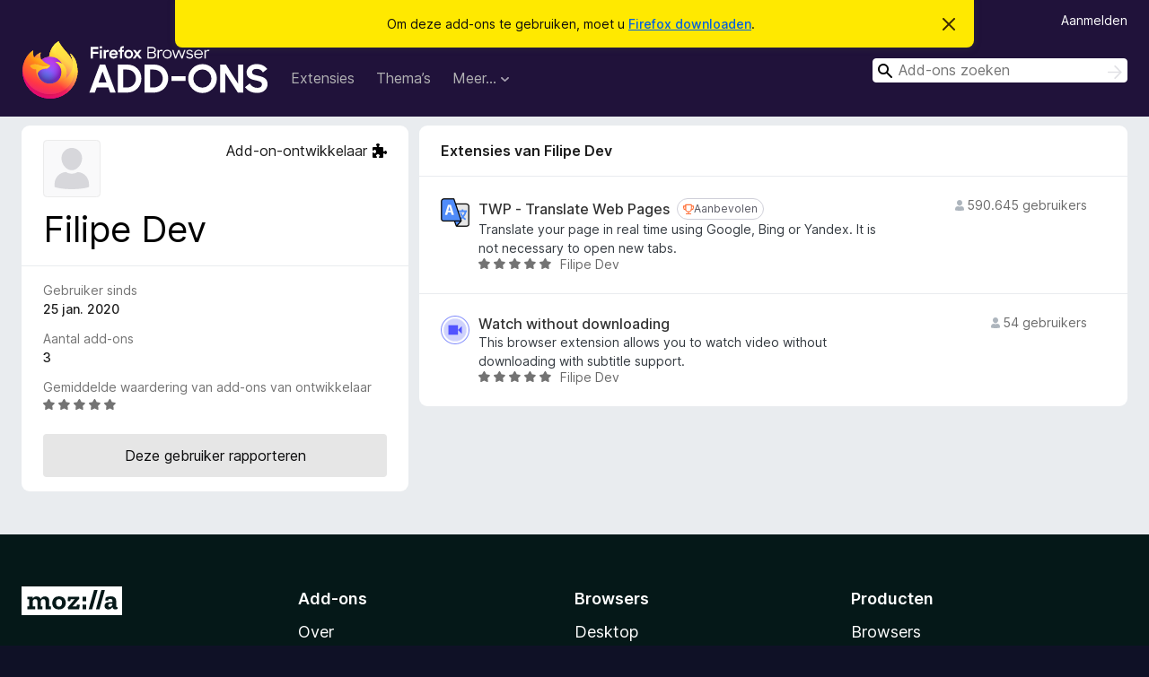

--- FILE ---
content_type: text/html; charset=utf-8
request_url: https://addons.mozilla.org/nl/firefox/user/15610759/
body_size: 5877
content:
<!DOCTYPE html>
<html lang="nl" dir="ltr"><head><title data-react-helmet="true">Gebruikersprofiel voor Filipe Dev – Add-ons voor Firefox (nl)</title><meta charSet="utf-8"/><meta name="viewport" content="width=device-width, initial-scale=1"/><link href="/static-frontend/Inter-roman-subset-en_de_fr_ru_es_pt_pl_it.var.2ce5ad921c3602b1e5370b3c86033681.woff2" crossorigin="anonymous" rel="preload" as="font" type="font/woff2"/><link href="/static-frontend/amo-2c9b371cc4de1aad916e.css" integrity="sha512-xpIl0TE0BdHR7KIMx6yfLd2kiIdWqrmXT81oEQ2j3ierwSeZB5WzmlhM7zJEHvI5XqPZYwMlGu/Pk0f13trpzQ==" crossorigin="anonymous" rel="stylesheet" type="text/css"/><meta data-react-helmet="true" name="description" content="Het profiel van Filipe Dev, een schrijver van een extensie voor Firefox. Vind andere extensies van Filipe Dev, samen met gemiddelde waarderingen, eigendomsrecht en de optie om problemen te melden."/><meta data-react-helmet="true" property="og:type" content="website"/><meta data-react-helmet="true" property="og:url" content="https://addons.mozilla.org/nl/firefox/user/15610759/"/><meta data-react-helmet="true" property="og:title" content="Gebruikersprofiel voor Filipe Dev – Add-ons voor Firefox (nl)"/><meta data-react-helmet="true" property="og:locale" content="nl"/><meta data-react-helmet="true" property="og:image" content="/static-frontend/02ea754b37fd50cca41d6aa1747a3848.png"/><meta data-react-helmet="true" property="og:description" content="Het profiel van Filipe Dev, een schrijver van een extensie voor Firefox. Vind andere extensies van Filipe Dev, samen met gemiddelde waarderingen, eigendomsrecht en de optie om problemen te melden."/><link rel="shortcut icon" href="/favicon.ico?v=3"/><link data-react-helmet="true" title="Firefox Add-ons" rel="search" type="application/opensearchdescription+xml" href="/nl/firefox/opensearch.xml"/><link data-react-helmet="true" rel="canonical" href="https://addons.mozilla.org/nl/firefox/user/15610759/"/><link data-react-helmet="true" href="https://addons.mozilla.org/en-US/firefox/user/15610759/" hrefLang="x-default" rel="alternate"/><link data-react-helmet="true" href="https://addons.mozilla.org/en-US/firefox/user/15610759/" hrefLang="en" rel="alternate"/><link data-react-helmet="true" href="https://addons.mozilla.org/es-ES/firefox/user/15610759/" hrefLang="es" rel="alternate"/><link data-react-helmet="true" href="https://addons.mozilla.org/pt-PT/firefox/user/15610759/" hrefLang="pt" rel="alternate"/><link data-react-helmet="true" href="https://addons.mozilla.org/cs/firefox/user/15610759/" hrefLang="cs" rel="alternate"/><link data-react-helmet="true" href="https://addons.mozilla.org/de/firefox/user/15610759/" hrefLang="de" rel="alternate"/><link data-react-helmet="true" href="https://addons.mozilla.org/el/firefox/user/15610759/" hrefLang="el" rel="alternate"/><link data-react-helmet="true" href="https://addons.mozilla.org/en-CA/firefox/user/15610759/" hrefLang="en-CA" rel="alternate"/><link data-react-helmet="true" href="https://addons.mozilla.org/en-GB/firefox/user/15610759/" hrefLang="en-GB" rel="alternate"/><link data-react-helmet="true" href="https://addons.mozilla.org/en-US/firefox/user/15610759/" hrefLang="en-US" rel="alternate"/><link data-react-helmet="true" href="https://addons.mozilla.org/es-AR/firefox/user/15610759/" hrefLang="es-AR" rel="alternate"/><link data-react-helmet="true" href="https://addons.mozilla.org/es-CL/firefox/user/15610759/" hrefLang="es-CL" rel="alternate"/><link data-react-helmet="true" href="https://addons.mozilla.org/es-ES/firefox/user/15610759/" hrefLang="es-ES" rel="alternate"/><link data-react-helmet="true" href="https://addons.mozilla.org/es-MX/firefox/user/15610759/" hrefLang="es-MX" rel="alternate"/><link data-react-helmet="true" href="https://addons.mozilla.org/fi/firefox/user/15610759/" hrefLang="fi" rel="alternate"/><link data-react-helmet="true" href="https://addons.mozilla.org/fr/firefox/user/15610759/" hrefLang="fr" rel="alternate"/><link data-react-helmet="true" href="https://addons.mozilla.org/fur/firefox/user/15610759/" hrefLang="fur" rel="alternate"/><link data-react-helmet="true" href="https://addons.mozilla.org/fy-NL/firefox/user/15610759/" hrefLang="fy-NL" rel="alternate"/><link data-react-helmet="true" href="https://addons.mozilla.org/he/firefox/user/15610759/" hrefLang="he" rel="alternate"/><link data-react-helmet="true" href="https://addons.mozilla.org/hr/firefox/user/15610759/" hrefLang="hr" rel="alternate"/><link data-react-helmet="true" href="https://addons.mozilla.org/hu/firefox/user/15610759/" hrefLang="hu" rel="alternate"/><link data-react-helmet="true" href="https://addons.mozilla.org/ia/firefox/user/15610759/" hrefLang="ia" rel="alternate"/><link data-react-helmet="true" href="https://addons.mozilla.org/it/firefox/user/15610759/" hrefLang="it" rel="alternate"/><link data-react-helmet="true" href="https://addons.mozilla.org/ja/firefox/user/15610759/" hrefLang="ja" rel="alternate"/><link data-react-helmet="true" href="https://addons.mozilla.org/ka/firefox/user/15610759/" hrefLang="ka" rel="alternate"/><link data-react-helmet="true" href="https://addons.mozilla.org/ko/firefox/user/15610759/" hrefLang="ko" rel="alternate"/><link data-react-helmet="true" href="https://addons.mozilla.org/nb-NO/firefox/user/15610759/" hrefLang="nb-NO" rel="alternate"/><link data-react-helmet="true" href="https://addons.mozilla.org/nl/firefox/user/15610759/" hrefLang="nl" rel="alternate"/><link data-react-helmet="true" href="https://addons.mozilla.org/nn-NO/firefox/user/15610759/" hrefLang="nn-NO" rel="alternate"/><link data-react-helmet="true" href="https://addons.mozilla.org/pl/firefox/user/15610759/" hrefLang="pl" rel="alternate"/><link data-react-helmet="true" href="https://addons.mozilla.org/pt-BR/firefox/user/15610759/" hrefLang="pt-BR" rel="alternate"/><link data-react-helmet="true" href="https://addons.mozilla.org/pt-PT/firefox/user/15610759/" hrefLang="pt-PT" rel="alternate"/><link data-react-helmet="true" href="https://addons.mozilla.org/ro/firefox/user/15610759/" hrefLang="ro" rel="alternate"/><link data-react-helmet="true" href="https://addons.mozilla.org/ru/firefox/user/15610759/" hrefLang="ru" rel="alternate"/><link data-react-helmet="true" href="https://addons.mozilla.org/sk/firefox/user/15610759/" hrefLang="sk" rel="alternate"/><link data-react-helmet="true" href="https://addons.mozilla.org/sl/firefox/user/15610759/" hrefLang="sl" rel="alternate"/><link data-react-helmet="true" href="https://addons.mozilla.org/sq/firefox/user/15610759/" hrefLang="sq" rel="alternate"/><link data-react-helmet="true" href="https://addons.mozilla.org/sv-SE/firefox/user/15610759/" hrefLang="sv-SE" rel="alternate"/><link data-react-helmet="true" href="https://addons.mozilla.org/tr/firefox/user/15610759/" hrefLang="tr" rel="alternate"/><link data-react-helmet="true" href="https://addons.mozilla.org/uk/firefox/user/15610759/" hrefLang="uk" rel="alternate"/><link data-react-helmet="true" href="https://addons.mozilla.org/vi/firefox/user/15610759/" hrefLang="vi" rel="alternate"/><link data-react-helmet="true" href="https://addons.mozilla.org/zh-CN/firefox/user/15610759/" hrefLang="zh-CN" rel="alternate"/><link data-react-helmet="true" href="https://addons.mozilla.org/zh-TW/firefox/user/15610759/" hrefLang="zh-TW" rel="alternate"/></head><body><div id="react-view"><div class="Page-amo"><header class="Header"><div class="Notice Notice-warning GetFirefoxBanner Notice-dismissible"><div class="Notice-icon"></div><div class="Notice-column"><div class="Notice-content"><p class="Notice-text"><span class="GetFirefoxBanner-content">Om deze add-ons te gebruiken, moet u <a class="Button Button--none GetFirefoxBanner-button" href="https://www.mozilla.org/firefox/download/thanks/?s=direct&amp;utm_campaign=amo-fx-cta&amp;utm_content=banner-download-button&amp;utm_medium=referral&amp;utm_source=addons.mozilla.org">Firefox downloaden</a>.</span></p></div></div><div class="Notice-dismisser"><button class="Button Button--none Notice-dismisser-button" type="submit"><span class="Icon Icon-inline-content IconXMark Notice-dismisser-icon"><span class="visually-hidden">Dit bericht verbergen</span><svg class="IconXMark-svg" version="1.1" xmlns="http://www.w3.org/2000/svg" xmlns:xlink="http://www.w3.org/1999/xlink"><g class="IconXMark-path" transform="translate(-1.000000, -1.000000)" fill="#0C0C0D"><path d="M1.293,2.707 C1.03304342,2.45592553 0.928787403,2.08412211 1.02030284,1.73449268 C1.11181828,1.38486324 1.38486324,1.11181828 1.73449268,1.02030284 C2.08412211,0.928787403 2.45592553,1.03304342 2.707,1.293 L8,6.586 L13.293,1.293 C13.5440745,1.03304342 13.9158779,0.928787403 14.2655073,1.02030284 C14.6151368,1.11181828 14.8881817,1.38486324 14.9796972,1.73449268 C15.0712126,2.08412211 14.9669566,2.45592553 14.707,2.707 L9.414,8 L14.707,13.293 C15.0859722,13.6853789 15.0805524,14.3090848 14.6948186,14.6948186 C14.3090848,15.0805524 13.6853789,15.0859722 13.293,14.707 L8,9.414 L2.707,14.707 C2.31462111,15.0859722 1.69091522,15.0805524 1.30518142,14.6948186 C0.919447626,14.3090848 0.91402779,13.6853789 1.293,13.293 L6.586,8 L1.293,2.707 Z"></path></g></svg></span></button></div></div><div class="Header-wrapper"><div class="Header-content"><a class="Header-title" href="/nl/firefox/"><span class="visually-hidden">Add-ons voor Firefox Browser</span></a></div><ul class="SectionLinks Header-SectionLinks"><li><a class="SectionLinks-link SectionLinks-link-extension" href="/nl/firefox/extensions/">Extensies</a></li><li><a class="SectionLinks-link SectionLinks-link-theme" href="/nl/firefox/themes/">Thema’s</a></li><li><div class="DropdownMenu SectionLinks-link SectionLinks-dropdown"><button class="DropdownMenu-button" title="Meer…" type="button" aria-haspopup="true"><span class="DropdownMenu-button-text">Meer…</span><span class="Icon Icon-inverted-caret"></span></button><ul class="DropdownMenu-items" aria-hidden="true" aria-label="submenu"><li class="DropdownMenuItem DropdownMenuItem-section SectionLinks-subheader">voor Firefox</li><li class="DropdownMenuItem DropdownMenuItem-link"><a class="SectionLinks-dropdownlink" href="/nl/firefox/language-tools/">Woordenboeken en taalpakketten</a></li><li class="DropdownMenuItem DropdownMenuItem-section SectionLinks-subheader">Websites voor andere browsers</li><li class="DropdownMenuItem DropdownMenuItem-link"><a class="SectionLinks-clientApp-android" data-clientapp="android" href="/nl/android/">Add-ons voor Android</a></li></ul></div></li></ul><div class="Header-user-and-external-links"><a class="Button Button--none Header-authenticate-button Header-button Button--micro" href="#login">Aanmelden</a></div><form action="/nl/firefox/search/" class="SearchForm Header-search-form Header-search-form--desktop" method="GET" data-no-csrf="true" role="search"><div class="AutoSearchInput"><label class="AutoSearchInput-label visually-hidden" for="AutoSearchInput-q">Zoeken</label><div class="AutoSearchInput-search-box"><span class="Icon Icon-magnifying-glass AutoSearchInput-icon-magnifying-glass"></span><div role="combobox" aria-haspopup="listbox" aria-owns="react-autowhatever-1" aria-expanded="false"><input type="search" autoComplete="off" aria-autocomplete="list" aria-controls="react-autowhatever-1" class="AutoSearchInput-query" id="AutoSearchInput-q" maxLength="100" minLength="2" name="q" placeholder="Add-ons zoeken" value=""/><div id="react-autowhatever-1" role="listbox"></div></div><button class="AutoSearchInput-submit-button" type="submit"><span class="visually-hidden">Zoeken</span><span class="Icon Icon-arrow"></span></button></div></div></form></div></header><div class="Page-content"><div class="Page Page-not-homepage"><div class="AppBanner"></div><div class="UserProfile"><div class="UserProfile-wrapper"><section class="Card UserProfile-user-info Card--no-footer"><header class="Card-header"><div class="Card-header-text"><div class="UserProfile-header"><div class="UserAvatar UserProfile-avatar"><span class="Icon Icon-anonymous-user"></span></div><div class="UserProfile-tags"><p class="UserProfile-developer">Add-on-ontwikkelaar<span class="Icon Icon-developer"></span></p></div><h1 class="UserProfile-name">Filipe Dev</h1></div></div></header><div class="Card-contents"><dl class="DefinitionList UserProfile-dl"><div><dt class="Definition-dt">Gebruiker sinds</dt><dd class="Definition-dd UserProfile-user-since">25 jan. 2020</dd></div><div><dt class="Definition-dt">Aantal add-ons</dt><dd class="Definition-dd UserProfile-number-of-addons">3</dd></div><div><dt class="Definition-dt">Gemiddelde waardering van add-ons van ontwikkelaar</dt><dd class="Definition-dd UserProfile-rating-average"><div class="Rating Rating--small" title="Waardering: 4,8 van 5"><div class="Rating-star Rating-rating-1 Rating-selected-star" title="Waardering: 4,8 van 5"></div><div class="Rating-star Rating-rating-2 Rating-selected-star" title="Waardering: 4,8 van 5"></div><div class="Rating-star Rating-rating-3 Rating-selected-star" title="Waardering: 4,8 van 5"></div><div class="Rating-star Rating-rating-4 Rating-selected-star" title="Waardering: 4,8 van 5"></div><div class="Rating-star Rating-rating-5 Rating-selected-star" title="Waardering: 4,8 van 5"></div><span class="visually-hidden">Waardering: 4,8 van 5</span></div></dd></div></dl><div class="ReportUserAbuse UserProfile-abuse-button"><a class="Button Button--neutral ReportUserAbuse-show-more Button--puffy" href="/nl/firefox/feedback/user/15610759/">Deze gebruiker rapporteren</a></div></div></section><div class="UserProfile-addons-and-reviews"><section class="Card CardList AddonsCard AddonsByAuthorsCard AddonsCard--vertical Card--no-footer"><header class="Card-header"><div class="Card-header-text">Extensies van Filipe Dev</div></header><div class="Card-contents"><ul class="AddonsCard-list"><li class="SearchResult"><div class="SearchResult-wrapper"><div class="SearchResult-result"><div class="SearchResult-icon-wrapper"><img class="SearchResult-icon SearchResult-icon--loading" src="/static-frontend/1b2fb62f37f1c1e59208f4993714d166.svg" alt=""/></div><div class="SearchResult-contents"><h2 class="SearchResult-name"><span class="LoadingText LoadingText--delay-2 LoadingText--width-40" role="alert" aria-busy="true"></span></h2><p class="SearchResult-summary"><span class="LoadingText LoadingText--delay-3 LoadingText--width-80" role="alert" aria-busy="true"></span></p><div class="SearchResult-metadata"><div class="SearchResult-rating"><div class="Rating Rating--small" title="Er zijn nog geen waarderingen"><div class="Rating-star Rating-rating-1" title="Er zijn nog geen waarderingen"></div><div class="Rating-star Rating-rating-2" title="Er zijn nog geen waarderingen"></div><div class="Rating-star Rating-rating-3" title="Er zijn nog geen waarderingen"></div><div class="Rating-star Rating-rating-4" title="Er zijn nog geen waarderingen"></div><div class="Rating-star Rating-rating-5" title="Er zijn nog geen waarderingen"></div><span class="visually-hidden">Er zijn nog geen waarderingen</span></div></div><h3 class="SearchResult-author SearchResult--meta-section"><span class="LoadingText LoadingText--delay-3 LoadingText--width-80" role="alert" aria-busy="true"></span></h3></div></div><h3 class="SearchResult-users SearchResult--meta-section"><span class="Icon Icon-user-fill SearchResult-users-icon"></span><span class="SearchResult-users-text"><span class="LoadingText LoadingText--delay-3 LoadingText--width-80" role="alert" aria-busy="true"></span></span></h3></div></div></li><li class="SearchResult"><div class="SearchResult-wrapper"><div class="SearchResult-result"><div class="SearchResult-icon-wrapper"><img class="SearchResult-icon SearchResult-icon--loading" src="/static-frontend/1b2fb62f37f1c1e59208f4993714d166.svg" alt=""/></div><div class="SearchResult-contents"><h2 class="SearchResult-name"><span class="LoadingText LoadingText--delay-2 LoadingText--width-40" role="alert" aria-busy="true"></span></h2><p class="SearchResult-summary"><span class="LoadingText LoadingText--delay-2 LoadingText--width-20" role="alert" aria-busy="true"></span></p><div class="SearchResult-metadata"><div class="SearchResult-rating"><div class="Rating Rating--small" title="Er zijn nog geen waarderingen"><div class="Rating-star Rating-rating-1" title="Er zijn nog geen waarderingen"></div><div class="Rating-star Rating-rating-2" title="Er zijn nog geen waarderingen"></div><div class="Rating-star Rating-rating-3" title="Er zijn nog geen waarderingen"></div><div class="Rating-star Rating-rating-4" title="Er zijn nog geen waarderingen"></div><div class="Rating-star Rating-rating-5" title="Er zijn nog geen waarderingen"></div><span class="visually-hidden">Er zijn nog geen waarderingen</span></div></div><h3 class="SearchResult-author SearchResult--meta-section"><span class="LoadingText LoadingText--delay-1 LoadingText--width-80" role="alert" aria-busy="true"></span></h3></div></div><h3 class="SearchResult-users SearchResult--meta-section"><span class="Icon Icon-user-fill SearchResult-users-icon"></span><span class="SearchResult-users-text"><span class="LoadingText LoadingText--delay-2 LoadingText--width-80" role="alert" aria-busy="true"></span></span></h3></div></div></li><li class="SearchResult"><div class="SearchResult-wrapper"><div class="SearchResult-result"><div class="SearchResult-icon-wrapper"><img class="SearchResult-icon SearchResult-icon--loading" src="/static-frontend/1b2fb62f37f1c1e59208f4993714d166.svg" alt=""/></div><div class="SearchResult-contents"><h2 class="SearchResult-name"><span class="LoadingText LoadingText--delay-3 LoadingText--width-60" role="alert" aria-busy="true"></span></h2><p class="SearchResult-summary"><span class="LoadingText LoadingText--delay-2 LoadingText--width-100" role="alert" aria-busy="true"></span></p><div class="SearchResult-metadata"><div class="SearchResult-rating"><div class="Rating Rating--small" title="Er zijn nog geen waarderingen"><div class="Rating-star Rating-rating-1" title="Er zijn nog geen waarderingen"></div><div class="Rating-star Rating-rating-2" title="Er zijn nog geen waarderingen"></div><div class="Rating-star Rating-rating-3" title="Er zijn nog geen waarderingen"></div><div class="Rating-star Rating-rating-4" title="Er zijn nog geen waarderingen"></div><div class="Rating-star Rating-rating-5" title="Er zijn nog geen waarderingen"></div><span class="visually-hidden">Er zijn nog geen waarderingen</span></div></div><h3 class="SearchResult-author SearchResult--meta-section"><span class="LoadingText LoadingText--delay-1 LoadingText--width-40" role="alert" aria-busy="true"></span></h3></div></div><h3 class="SearchResult-users SearchResult--meta-section"><span class="Icon Icon-user-fill SearchResult-users-icon"></span><span class="SearchResult-users-text"><span class="LoadingText LoadingText--delay-3 LoadingText--width-80" role="alert" aria-busy="true"></span></span></h3></div></div></li><li class="SearchResult"><div class="SearchResult-wrapper"><div class="SearchResult-result"><div class="SearchResult-icon-wrapper"><img class="SearchResult-icon SearchResult-icon--loading" src="/static-frontend/1b2fb62f37f1c1e59208f4993714d166.svg" alt=""/></div><div class="SearchResult-contents"><h2 class="SearchResult-name"><span class="LoadingText LoadingText--delay-3 LoadingText--width-20" role="alert" aria-busy="true"></span></h2><p class="SearchResult-summary"><span class="LoadingText LoadingText--delay-2 LoadingText--width-100" role="alert" aria-busy="true"></span></p><div class="SearchResult-metadata"><div class="SearchResult-rating"><div class="Rating Rating--small" title="Er zijn nog geen waarderingen"><div class="Rating-star Rating-rating-1" title="Er zijn nog geen waarderingen"></div><div class="Rating-star Rating-rating-2" title="Er zijn nog geen waarderingen"></div><div class="Rating-star Rating-rating-3" title="Er zijn nog geen waarderingen"></div><div class="Rating-star Rating-rating-4" title="Er zijn nog geen waarderingen"></div><div class="Rating-star Rating-rating-5" title="Er zijn nog geen waarderingen"></div><span class="visually-hidden">Er zijn nog geen waarderingen</span></div></div><h3 class="SearchResult-author SearchResult--meta-section"><span class="LoadingText LoadingText--delay-1 LoadingText--width-20" role="alert" aria-busy="true"></span></h3></div></div><h3 class="SearchResult-users SearchResult--meta-section"><span class="Icon Icon-user-fill SearchResult-users-icon"></span><span class="SearchResult-users-text"><span class="LoadingText LoadingText--delay-3 LoadingText--width-80" role="alert" aria-busy="true"></span></span></h3></div></div></li><li class="SearchResult"><div class="SearchResult-wrapper"><div class="SearchResult-result"><div class="SearchResult-icon-wrapper"><img class="SearchResult-icon SearchResult-icon--loading" src="/static-frontend/1b2fb62f37f1c1e59208f4993714d166.svg" alt=""/></div><div class="SearchResult-contents"><h2 class="SearchResult-name"><span class="LoadingText LoadingText--delay-2 LoadingText--width-80" role="alert" aria-busy="true"></span></h2><p class="SearchResult-summary"><span class="LoadingText LoadingText--delay-3 LoadingText--width-80" role="alert" aria-busy="true"></span></p><div class="SearchResult-metadata"><div class="SearchResult-rating"><div class="Rating Rating--small" title="Er zijn nog geen waarderingen"><div class="Rating-star Rating-rating-1" title="Er zijn nog geen waarderingen"></div><div class="Rating-star Rating-rating-2" title="Er zijn nog geen waarderingen"></div><div class="Rating-star Rating-rating-3" title="Er zijn nog geen waarderingen"></div><div class="Rating-star Rating-rating-4" title="Er zijn nog geen waarderingen"></div><div class="Rating-star Rating-rating-5" title="Er zijn nog geen waarderingen"></div><span class="visually-hidden">Er zijn nog geen waarderingen</span></div></div><h3 class="SearchResult-author SearchResult--meta-section"><span class="LoadingText LoadingText--delay-1 LoadingText--width-40" role="alert" aria-busy="true"></span></h3></div></div><h3 class="SearchResult-users SearchResult--meta-section"><span class="Icon Icon-user-fill SearchResult-users-icon"></span><span class="SearchResult-users-text"><span class="LoadingText LoadingText--delay-3 LoadingText--width-80" role="alert" aria-busy="true"></span></span></h3></div></div></li><li class="SearchResult"><div class="SearchResult-wrapper"><div class="SearchResult-result"><div class="SearchResult-icon-wrapper"><img class="SearchResult-icon SearchResult-icon--loading" src="/static-frontend/1b2fb62f37f1c1e59208f4993714d166.svg" alt=""/></div><div class="SearchResult-contents"><h2 class="SearchResult-name"><span class="LoadingText LoadingText--delay-2 LoadingText--width-100" role="alert" aria-busy="true"></span></h2><p class="SearchResult-summary"><span class="LoadingText LoadingText--delay-1 LoadingText--width-100" role="alert" aria-busy="true"></span></p><div class="SearchResult-metadata"><div class="SearchResult-rating"><div class="Rating Rating--small" title="Er zijn nog geen waarderingen"><div class="Rating-star Rating-rating-1" title="Er zijn nog geen waarderingen"></div><div class="Rating-star Rating-rating-2" title="Er zijn nog geen waarderingen"></div><div class="Rating-star Rating-rating-3" title="Er zijn nog geen waarderingen"></div><div class="Rating-star Rating-rating-4" title="Er zijn nog geen waarderingen"></div><div class="Rating-star Rating-rating-5" title="Er zijn nog geen waarderingen"></div><span class="visually-hidden">Er zijn nog geen waarderingen</span></div></div><h3 class="SearchResult-author SearchResult--meta-section"><span class="LoadingText LoadingText--delay-1 LoadingText--width-60" role="alert" aria-busy="true"></span></h3></div></div><h3 class="SearchResult-users SearchResult--meta-section"><span class="Icon Icon-user-fill SearchResult-users-icon"></span><span class="SearchResult-users-text"><span class="LoadingText LoadingText--delay-2 LoadingText--width-80" role="alert" aria-busy="true"></span></span></h3></div></div></li><li class="SearchResult"><div class="SearchResult-wrapper"><div class="SearchResult-result"><div class="SearchResult-icon-wrapper"><img class="SearchResult-icon SearchResult-icon--loading" src="/static-frontend/1b2fb62f37f1c1e59208f4993714d166.svg" alt=""/></div><div class="SearchResult-contents"><h2 class="SearchResult-name"><span class="LoadingText LoadingText--delay-1 LoadingText--width-60" role="alert" aria-busy="true"></span></h2><p class="SearchResult-summary"><span class="LoadingText LoadingText--delay-3 LoadingText--width-60" role="alert" aria-busy="true"></span></p><div class="SearchResult-metadata"><div class="SearchResult-rating"><div class="Rating Rating--small" title="Er zijn nog geen waarderingen"><div class="Rating-star Rating-rating-1" title="Er zijn nog geen waarderingen"></div><div class="Rating-star Rating-rating-2" title="Er zijn nog geen waarderingen"></div><div class="Rating-star Rating-rating-3" title="Er zijn nog geen waarderingen"></div><div class="Rating-star Rating-rating-4" title="Er zijn nog geen waarderingen"></div><div class="Rating-star Rating-rating-5" title="Er zijn nog geen waarderingen"></div><span class="visually-hidden">Er zijn nog geen waarderingen</span></div></div><h3 class="SearchResult-author SearchResult--meta-section"><span class="LoadingText LoadingText--delay-2 LoadingText--width-100" role="alert" aria-busy="true"></span></h3></div></div><h3 class="SearchResult-users SearchResult--meta-section"><span class="Icon Icon-user-fill SearchResult-users-icon"></span><span class="SearchResult-users-text"><span class="LoadingText LoadingText--delay-2 LoadingText--width-80" role="alert" aria-busy="true"></span></span></h3></div></div></li><li class="SearchResult"><div class="SearchResult-wrapper"><div class="SearchResult-result"><div class="SearchResult-icon-wrapper"><img class="SearchResult-icon SearchResult-icon--loading" src="/static-frontend/1b2fb62f37f1c1e59208f4993714d166.svg" alt=""/></div><div class="SearchResult-contents"><h2 class="SearchResult-name"><span class="LoadingText LoadingText--delay-3 LoadingText--width-60" role="alert" aria-busy="true"></span></h2><p class="SearchResult-summary"><span class="LoadingText LoadingText--delay-1 LoadingText--width-80" role="alert" aria-busy="true"></span></p><div class="SearchResult-metadata"><div class="SearchResult-rating"><div class="Rating Rating--small" title="Er zijn nog geen waarderingen"><div class="Rating-star Rating-rating-1" title="Er zijn nog geen waarderingen"></div><div class="Rating-star Rating-rating-2" title="Er zijn nog geen waarderingen"></div><div class="Rating-star Rating-rating-3" title="Er zijn nog geen waarderingen"></div><div class="Rating-star Rating-rating-4" title="Er zijn nog geen waarderingen"></div><div class="Rating-star Rating-rating-5" title="Er zijn nog geen waarderingen"></div><span class="visually-hidden">Er zijn nog geen waarderingen</span></div></div><h3 class="SearchResult-author SearchResult--meta-section"><span class="LoadingText LoadingText--delay-3 LoadingText--width-60" role="alert" aria-busy="true"></span></h3></div></div><h3 class="SearchResult-users SearchResult--meta-section"><span class="Icon Icon-user-fill SearchResult-users-icon"></span><span class="SearchResult-users-text"><span class="LoadingText LoadingText--delay-2 LoadingText--width-80" role="alert" aria-busy="true"></span></span></h3></div></div></li><li class="SearchResult"><div class="SearchResult-wrapper"><div class="SearchResult-result"><div class="SearchResult-icon-wrapper"><img class="SearchResult-icon SearchResult-icon--loading" src="/static-frontend/1b2fb62f37f1c1e59208f4993714d166.svg" alt=""/></div><div class="SearchResult-contents"><h2 class="SearchResult-name"><span class="LoadingText LoadingText--delay-3 LoadingText--width-100" role="alert" aria-busy="true"></span></h2><p class="SearchResult-summary"><span class="LoadingText LoadingText--delay-1 LoadingText--width-80" role="alert" aria-busy="true"></span></p><div class="SearchResult-metadata"><div class="SearchResult-rating"><div class="Rating Rating--small" title="Er zijn nog geen waarderingen"><div class="Rating-star Rating-rating-1" title="Er zijn nog geen waarderingen"></div><div class="Rating-star Rating-rating-2" title="Er zijn nog geen waarderingen"></div><div class="Rating-star Rating-rating-3" title="Er zijn nog geen waarderingen"></div><div class="Rating-star Rating-rating-4" title="Er zijn nog geen waarderingen"></div><div class="Rating-star Rating-rating-5" title="Er zijn nog geen waarderingen"></div><span class="visually-hidden">Er zijn nog geen waarderingen</span></div></div><h3 class="SearchResult-author SearchResult--meta-section"><span class="LoadingText LoadingText--delay-1 LoadingText--width-20" role="alert" aria-busy="true"></span></h3></div></div><h3 class="SearchResult-users SearchResult--meta-section"><span class="Icon Icon-user-fill SearchResult-users-icon"></span><span class="SearchResult-users-text"><span class="LoadingText LoadingText--delay-3 LoadingText--width-80" role="alert" aria-busy="true"></span></span></h3></div></div></li><li class="SearchResult"><div class="SearchResult-wrapper"><div class="SearchResult-result"><div class="SearchResult-icon-wrapper"><img class="SearchResult-icon SearchResult-icon--loading" src="/static-frontend/1b2fb62f37f1c1e59208f4993714d166.svg" alt=""/></div><div class="SearchResult-contents"><h2 class="SearchResult-name"><span class="LoadingText LoadingText--delay-1 LoadingText--width-100" role="alert" aria-busy="true"></span></h2><p class="SearchResult-summary"><span class="LoadingText LoadingText--delay-3 LoadingText--width-40" role="alert" aria-busy="true"></span></p><div class="SearchResult-metadata"><div class="SearchResult-rating"><div class="Rating Rating--small" title="Er zijn nog geen waarderingen"><div class="Rating-star Rating-rating-1" title="Er zijn nog geen waarderingen"></div><div class="Rating-star Rating-rating-2" title="Er zijn nog geen waarderingen"></div><div class="Rating-star Rating-rating-3" title="Er zijn nog geen waarderingen"></div><div class="Rating-star Rating-rating-4" title="Er zijn nog geen waarderingen"></div><div class="Rating-star Rating-rating-5" title="Er zijn nog geen waarderingen"></div><span class="visually-hidden">Er zijn nog geen waarderingen</span></div></div><h3 class="SearchResult-author SearchResult--meta-section"><span class="LoadingText LoadingText--delay-1 LoadingText--width-60" role="alert" aria-busy="true"></span></h3></div></div><h3 class="SearchResult-users SearchResult--meta-section"><span class="Icon Icon-user-fill SearchResult-users-icon"></span><span class="SearchResult-users-text"><span class="LoadingText LoadingText--delay-1 LoadingText--width-80" role="alert" aria-busy="true"></span></span></h3></div></div></li></ul></div></section><section class="Card CardList AddonsCard AddonsByAuthorsCard AddonsByAuthorsCard--theme AddonsCard--horizontal Card--no-footer"><header class="Card-header"><div class="Card-header-text">Thema’s van Filipe Dev</div></header><div class="Card-contents"><ul class="AddonsCard-list"><li class="SearchResult"><div class="SearchResult-wrapper"><div class="SearchResult-result"><div class="SearchResult-icon-wrapper"><img class="SearchResult-icon SearchResult-icon--loading" src="/static-frontend/1b2fb62f37f1c1e59208f4993714d166.svg" alt=""/></div><div class="SearchResult-contents"><h2 class="SearchResult-name"><span class="LoadingText LoadingText--delay-3 LoadingText--width-20" role="alert" aria-busy="true"></span></h2><p class="SearchResult-summary"><span class="LoadingText LoadingText--delay-3 LoadingText--width-100" role="alert" aria-busy="true"></span></p><div class="SearchResult-metadata"><div class="SearchResult-rating"><div class="Rating Rating--small" title="Er zijn nog geen waarderingen"><div class="Rating-star Rating-rating-1" title="Er zijn nog geen waarderingen"></div><div class="Rating-star Rating-rating-2" title="Er zijn nog geen waarderingen"></div><div class="Rating-star Rating-rating-3" title="Er zijn nog geen waarderingen"></div><div class="Rating-star Rating-rating-4" title="Er zijn nog geen waarderingen"></div><div class="Rating-star Rating-rating-5" title="Er zijn nog geen waarderingen"></div><span class="visually-hidden">Er zijn nog geen waarderingen</span></div></div><h3 class="SearchResult-author SearchResult--meta-section"><span class="LoadingText LoadingText--delay-1 LoadingText--width-100" role="alert" aria-busy="true"></span></h3></div></div><h3 class="SearchResult-users SearchResult--meta-section"><span class="Icon Icon-user-fill SearchResult-users-icon"></span><span class="SearchResult-users-text"><span class="LoadingText LoadingText--delay-1 LoadingText--width-80" role="alert" aria-busy="true"></span></span></h3></div></div></li><li class="SearchResult"><div class="SearchResult-wrapper"><div class="SearchResult-result"><div class="SearchResult-icon-wrapper"><img class="SearchResult-icon SearchResult-icon--loading" src="/static-frontend/1b2fb62f37f1c1e59208f4993714d166.svg" alt=""/></div><div class="SearchResult-contents"><h2 class="SearchResult-name"><span class="LoadingText LoadingText--delay-1 LoadingText--width-20" role="alert" aria-busy="true"></span></h2><p class="SearchResult-summary"><span class="LoadingText LoadingText--delay-2 LoadingText--width-80" role="alert" aria-busy="true"></span></p><div class="SearchResult-metadata"><div class="SearchResult-rating"><div class="Rating Rating--small" title="Er zijn nog geen waarderingen"><div class="Rating-star Rating-rating-1" title="Er zijn nog geen waarderingen"></div><div class="Rating-star Rating-rating-2" title="Er zijn nog geen waarderingen"></div><div class="Rating-star Rating-rating-3" title="Er zijn nog geen waarderingen"></div><div class="Rating-star Rating-rating-4" title="Er zijn nog geen waarderingen"></div><div class="Rating-star Rating-rating-5" title="Er zijn nog geen waarderingen"></div><span class="visually-hidden">Er zijn nog geen waarderingen</span></div></div><h3 class="SearchResult-author SearchResult--meta-section"><span class="LoadingText LoadingText--delay-2 LoadingText--width-60" role="alert" aria-busy="true"></span></h3></div></div><h3 class="SearchResult-users SearchResult--meta-section"><span class="Icon Icon-user-fill SearchResult-users-icon"></span><span class="SearchResult-users-text"><span class="LoadingText LoadingText--delay-1 LoadingText--width-80" role="alert" aria-busy="true"></span></span></h3></div></div></li><li class="SearchResult"><div class="SearchResult-wrapper"><div class="SearchResult-result"><div class="SearchResult-icon-wrapper"><img class="SearchResult-icon SearchResult-icon--loading" src="/static-frontend/1b2fb62f37f1c1e59208f4993714d166.svg" alt=""/></div><div class="SearchResult-contents"><h2 class="SearchResult-name"><span class="LoadingText LoadingText--delay-3 LoadingText--width-80" role="alert" aria-busy="true"></span></h2><p class="SearchResult-summary"><span class="LoadingText LoadingText--delay-1 LoadingText--width-80" role="alert" aria-busy="true"></span></p><div class="SearchResult-metadata"><div class="SearchResult-rating"><div class="Rating Rating--small" title="Er zijn nog geen waarderingen"><div class="Rating-star Rating-rating-1" title="Er zijn nog geen waarderingen"></div><div class="Rating-star Rating-rating-2" title="Er zijn nog geen waarderingen"></div><div class="Rating-star Rating-rating-3" title="Er zijn nog geen waarderingen"></div><div class="Rating-star Rating-rating-4" title="Er zijn nog geen waarderingen"></div><div class="Rating-star Rating-rating-5" title="Er zijn nog geen waarderingen"></div><span class="visually-hidden">Er zijn nog geen waarderingen</span></div></div><h3 class="SearchResult-author SearchResult--meta-section"><span class="LoadingText LoadingText--delay-3 LoadingText--width-20" role="alert" aria-busy="true"></span></h3></div></div><h3 class="SearchResult-users SearchResult--meta-section"><span class="Icon Icon-user-fill SearchResult-users-icon"></span><span class="SearchResult-users-text"><span class="LoadingText LoadingText--delay-2 LoadingText--width-80" role="alert" aria-busy="true"></span></span></h3></div></div></li><li class="SearchResult"><div class="SearchResult-wrapper"><div class="SearchResult-result"><div class="SearchResult-icon-wrapper"><img class="SearchResult-icon SearchResult-icon--loading" src="/static-frontend/1b2fb62f37f1c1e59208f4993714d166.svg" alt=""/></div><div class="SearchResult-contents"><h2 class="SearchResult-name"><span class="LoadingText LoadingText--delay-3 LoadingText--width-20" role="alert" aria-busy="true"></span></h2><p class="SearchResult-summary"><span class="LoadingText LoadingText--delay-1 LoadingText--width-40" role="alert" aria-busy="true"></span></p><div class="SearchResult-metadata"><div class="SearchResult-rating"><div class="Rating Rating--small" title="Er zijn nog geen waarderingen"><div class="Rating-star Rating-rating-1" title="Er zijn nog geen waarderingen"></div><div class="Rating-star Rating-rating-2" title="Er zijn nog geen waarderingen"></div><div class="Rating-star Rating-rating-3" title="Er zijn nog geen waarderingen"></div><div class="Rating-star Rating-rating-4" title="Er zijn nog geen waarderingen"></div><div class="Rating-star Rating-rating-5" title="Er zijn nog geen waarderingen"></div><span class="visually-hidden">Er zijn nog geen waarderingen</span></div></div><h3 class="SearchResult-author SearchResult--meta-section"><span class="LoadingText LoadingText--delay-3 LoadingText--width-40" role="alert" aria-busy="true"></span></h3></div></div><h3 class="SearchResult-users SearchResult--meta-section"><span class="Icon Icon-user-fill SearchResult-users-icon"></span><span class="SearchResult-users-text"><span class="LoadingText LoadingText--delay-2 LoadingText--width-80" role="alert" aria-busy="true"></span></span></h3></div></div></li><li class="SearchResult"><div class="SearchResult-wrapper"><div class="SearchResult-result"><div class="SearchResult-icon-wrapper"><img class="SearchResult-icon SearchResult-icon--loading" src="/static-frontend/1b2fb62f37f1c1e59208f4993714d166.svg" alt=""/></div><div class="SearchResult-contents"><h2 class="SearchResult-name"><span class="LoadingText LoadingText--delay-1 LoadingText--width-40" role="alert" aria-busy="true"></span></h2><p class="SearchResult-summary"><span class="LoadingText LoadingText--delay-3 LoadingText--width-20" role="alert" aria-busy="true"></span></p><div class="SearchResult-metadata"><div class="SearchResult-rating"><div class="Rating Rating--small" title="Er zijn nog geen waarderingen"><div class="Rating-star Rating-rating-1" title="Er zijn nog geen waarderingen"></div><div class="Rating-star Rating-rating-2" title="Er zijn nog geen waarderingen"></div><div class="Rating-star Rating-rating-3" title="Er zijn nog geen waarderingen"></div><div class="Rating-star Rating-rating-4" title="Er zijn nog geen waarderingen"></div><div class="Rating-star Rating-rating-5" title="Er zijn nog geen waarderingen"></div><span class="visually-hidden">Er zijn nog geen waarderingen</span></div></div><h3 class="SearchResult-author SearchResult--meta-section"><span class="LoadingText LoadingText--delay-2 LoadingText--width-40" role="alert" aria-busy="true"></span></h3></div></div><h3 class="SearchResult-users SearchResult--meta-section"><span class="Icon Icon-user-fill SearchResult-users-icon"></span><span class="SearchResult-users-text"><span class="LoadingText LoadingText--delay-2 LoadingText--width-80" role="alert" aria-busy="true"></span></span></h3></div></div></li><li class="SearchResult"><div class="SearchResult-wrapper"><div class="SearchResult-result"><div class="SearchResult-icon-wrapper"><img class="SearchResult-icon SearchResult-icon--loading" src="/static-frontend/1b2fb62f37f1c1e59208f4993714d166.svg" alt=""/></div><div class="SearchResult-contents"><h2 class="SearchResult-name"><span class="LoadingText LoadingText--delay-2 LoadingText--width-20" role="alert" aria-busy="true"></span></h2><p class="SearchResult-summary"><span class="LoadingText LoadingText--delay-1 LoadingText--width-20" role="alert" aria-busy="true"></span></p><div class="SearchResult-metadata"><div class="SearchResult-rating"><div class="Rating Rating--small" title="Er zijn nog geen waarderingen"><div class="Rating-star Rating-rating-1" title="Er zijn nog geen waarderingen"></div><div class="Rating-star Rating-rating-2" title="Er zijn nog geen waarderingen"></div><div class="Rating-star Rating-rating-3" title="Er zijn nog geen waarderingen"></div><div class="Rating-star Rating-rating-4" title="Er zijn nog geen waarderingen"></div><div class="Rating-star Rating-rating-5" title="Er zijn nog geen waarderingen"></div><span class="visually-hidden">Er zijn nog geen waarderingen</span></div></div><h3 class="SearchResult-author SearchResult--meta-section"><span class="LoadingText LoadingText--delay-3 LoadingText--width-100" role="alert" aria-busy="true"></span></h3></div></div><h3 class="SearchResult-users SearchResult--meta-section"><span class="Icon Icon-user-fill SearchResult-users-icon"></span><span class="SearchResult-users-text"><span class="LoadingText LoadingText--delay-2 LoadingText--width-80" role="alert" aria-busy="true"></span></span></h3></div></div></li><li class="SearchResult"><div class="SearchResult-wrapper"><div class="SearchResult-result"><div class="SearchResult-icon-wrapper"><img class="SearchResult-icon SearchResult-icon--loading" src="/static-frontend/1b2fb62f37f1c1e59208f4993714d166.svg" alt=""/></div><div class="SearchResult-contents"><h2 class="SearchResult-name"><span class="LoadingText LoadingText--delay-2 LoadingText--width-100" role="alert" aria-busy="true"></span></h2><p class="SearchResult-summary"><span class="LoadingText LoadingText--delay-1 LoadingText--width-100" role="alert" aria-busy="true"></span></p><div class="SearchResult-metadata"><div class="SearchResult-rating"><div class="Rating Rating--small" title="Er zijn nog geen waarderingen"><div class="Rating-star Rating-rating-1" title="Er zijn nog geen waarderingen"></div><div class="Rating-star Rating-rating-2" title="Er zijn nog geen waarderingen"></div><div class="Rating-star Rating-rating-3" title="Er zijn nog geen waarderingen"></div><div class="Rating-star Rating-rating-4" title="Er zijn nog geen waarderingen"></div><div class="Rating-star Rating-rating-5" title="Er zijn nog geen waarderingen"></div><span class="visually-hidden">Er zijn nog geen waarderingen</span></div></div><h3 class="SearchResult-author SearchResult--meta-section"><span class="LoadingText LoadingText--delay-1 LoadingText--width-20" role="alert" aria-busy="true"></span></h3></div></div><h3 class="SearchResult-users SearchResult--meta-section"><span class="Icon Icon-user-fill SearchResult-users-icon"></span><span class="SearchResult-users-text"><span class="LoadingText LoadingText--delay-3 LoadingText--width-80" role="alert" aria-busy="true"></span></span></h3></div></div></li><li class="SearchResult"><div class="SearchResult-wrapper"><div class="SearchResult-result"><div class="SearchResult-icon-wrapper"><img class="SearchResult-icon SearchResult-icon--loading" src="/static-frontend/1b2fb62f37f1c1e59208f4993714d166.svg" alt=""/></div><div class="SearchResult-contents"><h2 class="SearchResult-name"><span class="LoadingText LoadingText--delay-3 LoadingText--width-60" role="alert" aria-busy="true"></span></h2><p class="SearchResult-summary"><span class="LoadingText LoadingText--delay-1 LoadingText--width-80" role="alert" aria-busy="true"></span></p><div class="SearchResult-metadata"><div class="SearchResult-rating"><div class="Rating Rating--small" title="Er zijn nog geen waarderingen"><div class="Rating-star Rating-rating-1" title="Er zijn nog geen waarderingen"></div><div class="Rating-star Rating-rating-2" title="Er zijn nog geen waarderingen"></div><div class="Rating-star Rating-rating-3" title="Er zijn nog geen waarderingen"></div><div class="Rating-star Rating-rating-4" title="Er zijn nog geen waarderingen"></div><div class="Rating-star Rating-rating-5" title="Er zijn nog geen waarderingen"></div><span class="visually-hidden">Er zijn nog geen waarderingen</span></div></div><h3 class="SearchResult-author SearchResult--meta-section"><span class="LoadingText LoadingText--delay-2 LoadingText--width-80" role="alert" aria-busy="true"></span></h3></div></div><h3 class="SearchResult-users SearchResult--meta-section"><span class="Icon Icon-user-fill SearchResult-users-icon"></span><span class="SearchResult-users-text"><span class="LoadingText LoadingText--delay-2 LoadingText--width-80" role="alert" aria-busy="true"></span></span></h3></div></div></li><li class="SearchResult"><div class="SearchResult-wrapper"><div class="SearchResult-result"><div class="SearchResult-icon-wrapper"><img class="SearchResult-icon SearchResult-icon--loading" src="/static-frontend/1b2fb62f37f1c1e59208f4993714d166.svg" alt=""/></div><div class="SearchResult-contents"><h2 class="SearchResult-name"><span class="LoadingText LoadingText--delay-1 LoadingText--width-100" role="alert" aria-busy="true"></span></h2><p class="SearchResult-summary"><span class="LoadingText LoadingText--delay-1 LoadingText--width-80" role="alert" aria-busy="true"></span></p><div class="SearchResult-metadata"><div class="SearchResult-rating"><div class="Rating Rating--small" title="Er zijn nog geen waarderingen"><div class="Rating-star Rating-rating-1" title="Er zijn nog geen waarderingen"></div><div class="Rating-star Rating-rating-2" title="Er zijn nog geen waarderingen"></div><div class="Rating-star Rating-rating-3" title="Er zijn nog geen waarderingen"></div><div class="Rating-star Rating-rating-4" title="Er zijn nog geen waarderingen"></div><div class="Rating-star Rating-rating-5" title="Er zijn nog geen waarderingen"></div><span class="visually-hidden">Er zijn nog geen waarderingen</span></div></div><h3 class="SearchResult-author SearchResult--meta-section"><span class="LoadingText LoadingText--delay-3 LoadingText--width-40" role="alert" aria-busy="true"></span></h3></div></div><h3 class="SearchResult-users SearchResult--meta-section"><span class="Icon Icon-user-fill SearchResult-users-icon"></span><span class="SearchResult-users-text"><span class="LoadingText LoadingText--delay-2 LoadingText--width-80" role="alert" aria-busy="true"></span></span></h3></div></div></li><li class="SearchResult"><div class="SearchResult-wrapper"><div class="SearchResult-result"><div class="SearchResult-icon-wrapper"><img class="SearchResult-icon SearchResult-icon--loading" src="/static-frontend/1b2fb62f37f1c1e59208f4993714d166.svg" alt=""/></div><div class="SearchResult-contents"><h2 class="SearchResult-name"><span class="LoadingText LoadingText--delay-2 LoadingText--width-20" role="alert" aria-busy="true"></span></h2><p class="SearchResult-summary"><span class="LoadingText LoadingText--delay-3 LoadingText--width-80" role="alert" aria-busy="true"></span></p><div class="SearchResult-metadata"><div class="SearchResult-rating"><div class="Rating Rating--small" title="Er zijn nog geen waarderingen"><div class="Rating-star Rating-rating-1" title="Er zijn nog geen waarderingen"></div><div class="Rating-star Rating-rating-2" title="Er zijn nog geen waarderingen"></div><div class="Rating-star Rating-rating-3" title="Er zijn nog geen waarderingen"></div><div class="Rating-star Rating-rating-4" title="Er zijn nog geen waarderingen"></div><div class="Rating-star Rating-rating-5" title="Er zijn nog geen waarderingen"></div><span class="visually-hidden">Er zijn nog geen waarderingen</span></div></div><h3 class="SearchResult-author SearchResult--meta-section"><span class="LoadingText LoadingText--delay-1 LoadingText--width-60" role="alert" aria-busy="true"></span></h3></div></div><h3 class="SearchResult-users SearchResult--meta-section"><span class="Icon Icon-user-fill SearchResult-users-icon"></span><span class="SearchResult-users-text"><span class="LoadingText LoadingText--delay-2 LoadingText--width-80" role="alert" aria-busy="true"></span></span></h3></div></div></li><li class="SearchResult"><div class="SearchResult-wrapper"><div class="SearchResult-result"><div class="SearchResult-icon-wrapper"><img class="SearchResult-icon SearchResult-icon--loading" src="/static-frontend/1b2fb62f37f1c1e59208f4993714d166.svg" alt=""/></div><div class="SearchResult-contents"><h2 class="SearchResult-name"><span class="LoadingText LoadingText--delay-1 LoadingText--width-40" role="alert" aria-busy="true"></span></h2><p class="SearchResult-summary"><span class="LoadingText LoadingText--delay-3 LoadingText--width-40" role="alert" aria-busy="true"></span></p><div class="SearchResult-metadata"><div class="SearchResult-rating"><div class="Rating Rating--small" title="Er zijn nog geen waarderingen"><div class="Rating-star Rating-rating-1" title="Er zijn nog geen waarderingen"></div><div class="Rating-star Rating-rating-2" title="Er zijn nog geen waarderingen"></div><div class="Rating-star Rating-rating-3" title="Er zijn nog geen waarderingen"></div><div class="Rating-star Rating-rating-4" title="Er zijn nog geen waarderingen"></div><div class="Rating-star Rating-rating-5" title="Er zijn nog geen waarderingen"></div><span class="visually-hidden">Er zijn nog geen waarderingen</span></div></div><h3 class="SearchResult-author SearchResult--meta-section"><span class="LoadingText LoadingText--delay-1 LoadingText--width-20" role="alert" aria-busy="true"></span></h3></div></div><h3 class="SearchResult-users SearchResult--meta-section"><span class="Icon Icon-user-fill SearchResult-users-icon"></span><span class="SearchResult-users-text"><span class="LoadingText LoadingText--delay-2 LoadingText--width-80" role="alert" aria-busy="true"></span></span></h3></div></div></li><li class="SearchResult"><div class="SearchResult-wrapper"><div class="SearchResult-result"><div class="SearchResult-icon-wrapper"><img class="SearchResult-icon SearchResult-icon--loading" src="/static-frontend/1b2fb62f37f1c1e59208f4993714d166.svg" alt=""/></div><div class="SearchResult-contents"><h2 class="SearchResult-name"><span class="LoadingText LoadingText--delay-2 LoadingText--width-80" role="alert" aria-busy="true"></span></h2><p class="SearchResult-summary"><span class="LoadingText LoadingText--delay-1 LoadingText--width-100" role="alert" aria-busy="true"></span></p><div class="SearchResult-metadata"><div class="SearchResult-rating"><div class="Rating Rating--small" title="Er zijn nog geen waarderingen"><div class="Rating-star Rating-rating-1" title="Er zijn nog geen waarderingen"></div><div class="Rating-star Rating-rating-2" title="Er zijn nog geen waarderingen"></div><div class="Rating-star Rating-rating-3" title="Er zijn nog geen waarderingen"></div><div class="Rating-star Rating-rating-4" title="Er zijn nog geen waarderingen"></div><div class="Rating-star Rating-rating-5" title="Er zijn nog geen waarderingen"></div><span class="visually-hidden">Er zijn nog geen waarderingen</span></div></div><h3 class="SearchResult-author SearchResult--meta-section"><span class="LoadingText LoadingText--delay-3 LoadingText--width-20" role="alert" aria-busy="true"></span></h3></div></div><h3 class="SearchResult-users SearchResult--meta-section"><span class="Icon Icon-user-fill SearchResult-users-icon"></span><span class="SearchResult-users-text"><span class="LoadingText LoadingText--delay-1 LoadingText--width-80" role="alert" aria-busy="true"></span></span></h3></div></div></li></ul></div></section></div></div></div></div></div><footer class="Footer"><div class="Footer-wrapper"><div class="Footer-mozilla-link-wrapper"><a class="Footer-mozilla-link" href="https://mozilla.org/" title="Naar Mozilla’s startpagina"><span class="Icon Icon-mozilla Footer-mozilla-logo"><span class="visually-hidden">Naar Mozilla’s startpagina</span></span></a></div><section class="Footer-amo-links"><h4 class="Footer-links-header"><a href="/nl/firefox/">Add-ons</a></h4><ul class="Footer-links"><li><a href="/nl/about">Over</a></li><li><a class="Footer-blog-link" href="/blog/">Firefox-add-onsblog</a></li><li><a class="Footer-extension-workshop-link" href="https://extensionworkshop.com/?utm_content=footer-link&amp;utm_medium=referral&amp;utm_source=addons.mozilla.org">Extensieworkshop</a></li><li><a href="/nl/developers/">Ontwikkelaarshub</a></li><li><a class="Footer-developer-policies-link" href="https://extensionworkshop.com/documentation/publish/add-on-policies/?utm_medium=photon-footer&amp;utm_source=addons.mozilla.org">Ontwikkelaarsbeleid</a></li><li><a class="Footer-community-blog-link" href="https://blog.mozilla.com/addons?utm_content=footer-link&amp;utm_medium=referral&amp;utm_source=addons.mozilla.org">Gemeenschapsblog</a></li><li><a href="https://discourse.mozilla-community.org/c/add-ons">Forum</a></li><li><a class="Footer-bug-report-link" href="https://developer.mozilla.org/docs/Mozilla/Add-ons/Contact_us">Een bug melden</a></li><li><a href="/nl/review_guide">Beoordelingsrichtlijnen</a></li></ul></section><section class="Footer-browsers-links"><h4 class="Footer-links-header">Browsers</h4><ul class="Footer-links"><li><a class="Footer-desktop-link" href="https://www.mozilla.org/firefox/new/?utm_content=footer-link&amp;utm_medium=referral&amp;utm_source=addons.mozilla.org">Desktop</a></li><li><a class="Footer-mobile-link" href="https://www.mozilla.org/firefox/mobile/?utm_content=footer-link&amp;utm_medium=referral&amp;utm_source=addons.mozilla.org">Mobile</a></li><li><a class="Footer-enterprise-link" href="https://www.mozilla.org/firefox/enterprise/?utm_content=footer-link&amp;utm_medium=referral&amp;utm_source=addons.mozilla.org">Enterprise</a></li></ul></section><section class="Footer-product-links"><h4 class="Footer-links-header">Producten</h4><ul class="Footer-links"><li><a class="Footer-browsers-link" href="https://www.mozilla.org/firefox/browsers/?utm_content=footer-link&amp;utm_medium=referral&amp;utm_source=addons.mozilla.org">Browsers</a></li><li><a class="Footer-vpn-link" href="https://www.mozilla.org/products/vpn/?utm_content=footer-link&amp;utm_medium=referral&amp;utm_source=addons.mozilla.org#pricing">VPN</a></li><li><a class="Footer-relay-link" href="https://relay.firefox.com/?utm_content=footer-link&amp;utm_medium=referral&amp;utm_source=addons.mozilla.org">Relay</a></li><li><a class="Footer-monitor-link" href="https://monitor.firefox.com/?utm_content=footer-link&amp;utm_medium=referral&amp;utm_source=addons.mozilla.org">Monitor</a></li><li><a class="Footer-pocket-link" href="https://getpocket.com?utm_content=footer-link&amp;utm_medium=referral&amp;utm_source=addons.mozilla.org">Pocket</a></li></ul><ul class="Footer-links Footer-links-social"><li class="Footer-link-social"><a href="https://bsky.app/profile/firefox.com"><span class="Icon Icon-bluesky"><span class="visually-hidden">Bluesky (@firefox.com)</span></span></a></li><li class="Footer-link-social"><a href="https://www.instagram.com/firefox/"><span class="Icon Icon-instagram"><span class="visually-hidden">Instagram (Firefox)</span></span></a></li><li class="Footer-link-social"><a href="https://www.youtube.com/firefoxchannel"><span class="Icon Icon-youtube"><span class="visually-hidden">YouTube (firefoxchannel)</span></span></a></li></ul></section><ul class="Footer-legal-links"><li><a class="Footer-privacy-link" href="https://www.mozilla.org/privacy/websites/">Privacy</a></li><li><a class="Footer-cookies-link" href="https://www.mozilla.org/privacy/websites/">Cookies</a></li><li><a class="Footer-legal-link" href="https://www.mozilla.org/about/legal/amo-policies/">Juridisch</a></li></ul><p class="Footer-copyright">Tenzij anders <a href="https://www.mozilla.org/en-US/about/legal/">vermeld</a>, is op de inhoud van deze website de <a href="https://creativecommons.org/licenses/by-sa/3.0/">Creative Commons Attribution Share-Alike License v3.0</a> of latere versie van toepassing.</p><div class="Footer-language-picker"><div class="LanguagePicker"><label for="lang-picker" class="LanguagePicker-header">Taal wijzigen</label><select class="LanguagePicker-selector" id="lang-picker"><option value="cs">Čeština</option><option value="de">Deutsch</option><option value="dsb">Dolnoserbšćina</option><option value="el">Ελληνικά</option><option value="en-CA">English (Canadian)</option><option value="en-GB">English (British)</option><option value="en-US">English (US)</option><option value="es-AR">Español (de Argentina)</option><option value="es-CL">Español (de Chile)</option><option value="es-ES">Español (de España)</option><option value="es-MX">Español (de México)</option><option value="fi">suomi</option><option value="fr">Français</option><option value="fur">Furlan</option><option value="fy-NL">Frysk</option><option value="he">עברית</option><option value="hr">Hrvatski</option><option value="hsb">Hornjoserbsce</option><option value="hu">magyar</option><option value="ia">Interlingua</option><option value="it">Italiano</option><option value="ja">日本語</option><option value="ka">ქართული</option><option value="kab">Taqbaylit</option><option value="ko">한국어</option><option value="nb-NO">Norsk bokmål</option><option value="nl" selected="">Nederlands</option><option value="nn-NO">Norsk nynorsk</option><option value="pl">Polski</option><option value="pt-BR">Português (do Brasil)</option><option value="pt-PT">Português (Europeu)</option><option value="ro">Română</option><option value="ru">Русский</option><option value="sk">slovenčina</option><option value="sl">Slovenščina</option><option value="sq">Shqip</option><option value="sv-SE">Svenska</option><option value="tr">Türkçe</option><option value="uk">Українська</option><option value="vi">Tiếng Việt</option><option value="zh-CN">中文 (简体)</option><option value="zh-TW">正體中文 (繁體)</option></select></div></div></div></footer></div></div><script type="application/json" id="redux-store-state">{"abuse":{"byGUID":{},"loading":false},"addons":{"byID":{},"byIdInURL":{},"byGUID":{},"bySlug":{},"infoBySlug":{},"lang":"nl","loadingByIdInURL":{}},"addonsByAuthors":{"byAddonId":{},"byAddonSlug":{},"byAuthorId":{},"countFor":{},"lang":"nl","loadingFor":{}},"api":{"clientApp":"firefox","lang":"nl","regionCode":"US","requestId":"83247474-6f3a-49a5-afab-7a372b251b5c","token":null,"userAgent":"Mozilla\u002F5.0 (Macintosh; Intel Mac OS X 10_15_7) AppleWebKit\u002F537.36 (KHTML, like Gecko) Chrome\u002F131.0.0.0 Safari\u002F537.36; ClaudeBot\u002F1.0; +claudebot@anthropic.com)","userAgentInfo":{"browser":{"name":"Chrome","version":"131.0.0.0","major":"131"},"device":{"vendor":"Apple","model":"Macintosh"},"os":{"name":"Mac OS","version":"10.15.7"}}},"autocomplete":{"lang":"nl","loading":false,"suggestions":[]},"blocks":{"blocks":{},"lang":"nl"},"categories":{"categories":null,"loading":false},"collections":{"byId":{},"bySlug":{},"current":{"id":null,"loading":false},"userCollections":{},"addonInCollections":{},"isCollectionBeingModified":false,"hasAddonBeenAdded":false,"hasAddonBeenRemoved":false,"editingCollectionDetails":false,"lang":"nl"},"collectionAbuseReports":{"byCollectionId":{}},"errors":{"src\u002Famo\u002Fpages\u002FUserProfile\u002Findex.js-15610759":null},"errorPage":{"clearOnNext":true,"error":null,"hasError":false,"statusCode":null},"experiments":{},"home":{"homeShelves":null,"isLoading":false,"lang":"nl","resetStateOnNextChange":false,"resultsLoaded":false,"shelves":{}},"installations":{},"landing":{"addonType":null,"category":null,"recommended":{"count":0,"results":[]},"highlyRated":{"count":0,"results":[]},"lang":"nl","loading":false,"trending":{"count":0,"results":[]},"resultsLoaded":false},"languageTools":{"byID":{},"lang":"nl"},"recommendations":{"byGuid":{},"lang":"nl"},"redirectTo":{"url":null,"status":null},"reviews":{"lang":"nl","permissions":{},"byAddon":{},"byId":{},"byUserId":{},"latestUserReview":{},"view":{},"loadingForSlug":{}},"search":{"count":0,"filters":null,"lang":"nl","loading":false,"pageSize":null,"results":[],"pageCount":0},"site":{"readOnly":false,"notice":null,"loadedPageIsAnonymous":false},"suggestions":{"forCollection":{},"lang":"nl","loading":false},"uiState":{},"userAbuseReports":{"byUserId":{}},"users":{"currentUserID":null,"byID":{"15610759":{"notifications":null,"id":15610759,"name":"Filipe Dev","url":"https:\u002F\u002Faddons.mozilla.org\u002Fnl\u002Ffirefox\u002Fuser\u002F15610759\u002F","username":"anonymous-3907cfd1ed29d90e50477f16311b16f9","average_addon_rating":4.76,"created":"2020-01-25T18:21:45Z","biography":null,"has_anonymous_display_name":false,"has_anonymous_username":true,"homepage":"","is_addon_developer":true,"is_artist":false,"location":"","occupation":"","num_addons_listed":3,"picture_type":null,"picture_url":null}},"byUsername":{"anonymous-3907cfd1ed29d90e50477f16311b16f9":15610759},"isUpdating":false,"userPageBeingViewed":{"loading":false,"userId":null},"isUnsubscribedFor":{},"currentUserWasLoggedOut":false,"resetStateOnNextChange":false},"versions":{"byId":{},"bySlug":{},"lang":"nl"},"viewContext":{"context":"VIEW_CONTEXT_HOME"},"router":{"location":{"pathname":"\u002Fnl\u002Ffirefox\u002Fuser\u002F15610759\u002F","search":"","hash":"","key":"8r2vzx","query":{}},"action":"POP"}}</script><script async="" src="https://www.google-analytics.com/analytics.js"></script><script async="" src="https://www.googletagmanager.com/gtag/js?id=G-B9CY1C9VBC"></script><script src="/static-frontend/amo-e352b4b24a65d07f15df.js" integrity="sha512-nWciaRE9C6yGYwqahSLY94b0NrCvcCc4XGTc+R/FyBApWwFzPugMdSKOi/h4oquKK8fZnTiLlj88lumxT16upw==" crossorigin="anonymous"></script></body></html>